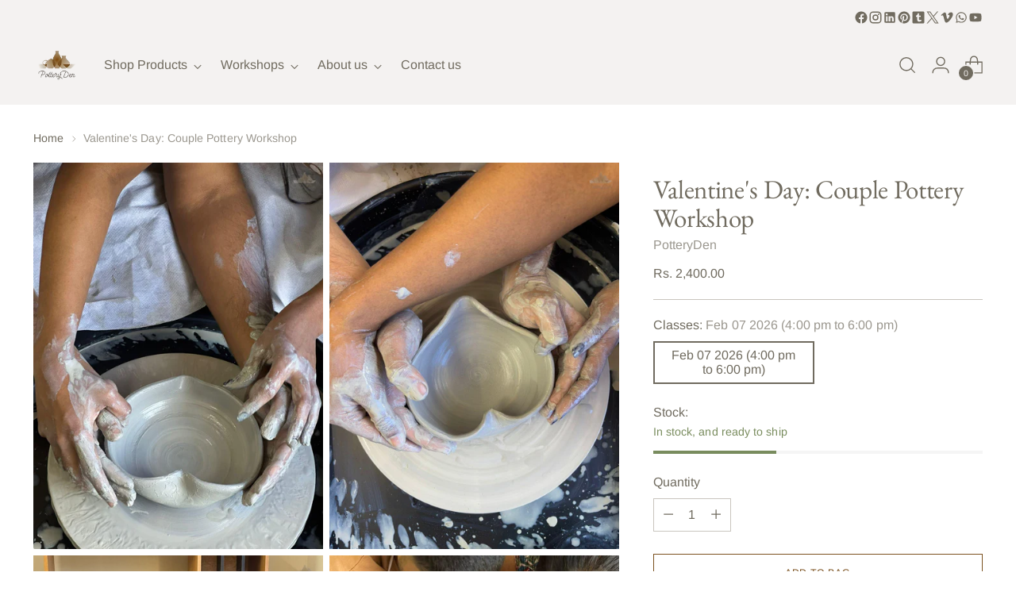

--- FILE ---
content_type: text/javascript; charset=utf-8
request_url: https://potteryden.com/products/valentines-day-couple-pottery-workshop.js
body_size: 1866
content:
{"id":8619274895591,"title":"Valentine's Day: Couple Pottery Workshop","handle":"valentines-day-couple-pottery-workshop","description":"\u003cp\u003e \u003cstrong\u003eValentine's Day: Couple Pottery Workshop\u003c\/strong\u003e\u003c\/p\u003e\n\u003cdiv class=\"accordion\"\u003e\n\u003cdiv class=\"accordion__inner\" data-index=\"\" data-open=\"true\"\u003e\n\u003cdiv class=\"accordion__content fs-body-100 rte non-page-rte measure\" aria-hidden=\"false\" id=\"accordion-content-description\"\u003e\n\u003cp\u003eMake your special day even more memorable by enjoying an activity with your special partner.\u003c\/p\u003e\n\u003cp\u003e\u003cstrong\u003eThe ticket price is for the couple.\u003c\/strong\u003e\u003c\/p\u003e\n\u003cp\u003eParticipants begin with an introduction to the art of pottery, including materials and basic techniques involved in the process.\u003c\/p\u003e\n\u003cp\u003eIn essence, a pottery workshop is more than just a creative session - it`s a therapeutic and enriching experience that allows individuals to connect with their creativity with the help of natural elements.\u003c\/p\u003e\n\u003cp\u003eA wheel pottery workshop is an engaging space where you can delve into the world of pottery creation using wheel and hand techniques.\u003c\/p\u003e\n\u003cp\u003e\u003cstrong\u003e\u003c\/strong\u003e\u003cstrong\u003eDuration: \u003c\/strong\u003e2 hrs.\u003c\/p\u003e\n\u003cp\u003e\u003cstrong style=\"font-family: -apple-system, BlinkMacSystemFont, 'San Francisco', 'Segoe UI', Roboto, 'Helvetica Neue', sans-serif; font-size: 0.875rem;\"\u003e\u003cstrong\u003eLocation:\u003c\/strong\u003e \u003c\/strong\u003e\u003cspan style=\"font-family: -apple-system, BlinkMacSystemFont, 'San Francisco', 'Segoe UI', Roboto, 'Helvetica Neue', sans-serif; font-size: 0.875rem;\"\u003eThis workshop is held offline at \u003ca href=\"https:\/\/potteryden.com\/pages\/contact-us\"\u003eStudio PD\u003c\/a\u003e, a premier \"pottery studio\" known for its immersive pottery experiences. Please note that booking is required at least 24 hours in advance. If you're searching for a \"pottery experience near me\" or \"ceramic places near me,\" our studio is the perfect destination.\u003c\/span\u003e\u003c\/p\u003e\n\u003cp\u003e\u003cstrong\u003e\u003cspan style=\"font-family: -apple-system, BlinkMacSystemFont, 'San Francisco', 'Segoe UI', Roboto, 'Helvetica Neue', sans-serif; font-size: 0.875rem;\"\u003eLearning Objective: \u003c\/span\u003e\u003c\/strong\u003eThis workshop is designed to explore pottery at a beginner`s level, offering participants further clarity into clay art and teaching them the means to translate their creative ideas. You will learn pinching and wheel pottery, two important basic techniques of Pottery.\u003c\/p\u003e\n\u003cmeta charset=\"utf-8\"\u003e\n\u003cp\u003e\u003cstrong\u003ePrerequisite:\u003c\/strong\u003e No prior knowledge or experience in pottery is required—just your enthusiasm and curiosity. This workshop is designed for anyone interested in exploring the world of ceramics.\u003c\/p\u003e\n\u003cmeta charset=\"utf-8\"\u003e\n\u003cp\u003e\u003cstrong\u003eMaterials:\u003c\/strong\u003e All materials are provided, and you'll leave with two self-made pottery pieces as a memento of your creative endeavor.\u003c\/p\u003e\n\u003cp\u003e\u003cstrong\u003eLanguages used: \u003c\/strong\u003eEnglish, Hindi, Marathi\u003c\/p\u003e\n\u003cp\u003eAll workshops are non-cancellable and non-transferrable.\u003c\/p\u003e\n\u003cmeta charset=\"UTF-8\"\u003e\n\u003cp\u003e\u003cstrong\u003eFor more details\u003c\/strong\u003e, please read the blogs:\u003c\/p\u003e\n\u003col\u003e\n\u003cli\u003e\u003cspan style=\"font-size: 0.875rem;\"\u003e\u003ca rel=\"noopener noreferrer\" href=\"https:\/\/potteryden.com\/blogs\/process\/unleashing-creativity-exploring-the-world-of-hand-pottery\" target=\"_blank\"\u003eUnleashing Creativity: Exploring the World of Hand Pottery\u003c\/a\u003e\u003c\/span\u003e\u003c\/li\u003e\n\u003cli\u003e\u003cspan style=\"font-size: 0.875rem;\"\u003e\u003ca rel=\"noopener noreferrer\" href=\"https:\/\/potteryden.com\/blogs\/process\/pottery-making-ideas-for-hand-pottery-workshop\" target=\"_blank\"\u003eGetting Hands-On: Pottery-Making Ideas for Hand Pottery Workshop\u003c\/a\u003e\u003c\/span\u003e\u003c\/li\u003e\n\u003c\/ol\u003e\n\u003c\/div\u003e\n\u003c\/div\u003e\n\u003c\/div\u003e","published_at":"2024-12-28T09:43:18+05:30","created_at":"2024-01-23T20:48:56+05:30","vendor":"PotteryDen","type":"Classes","tags":["Class","Hand pottery","idol making","Pottery","PotteryDen","Training","Valentine's Day","wheel pottery"],"price":240000,"price_min":240000,"price_max":240000,"available":true,"price_varies":false,"compare_at_price":null,"compare_at_price_min":0,"compare_at_price_max":0,"compare_at_price_varies":false,"variants":[{"id":48522470162663,"title":"Feb 07 2026 (4:00 pm to 6:00 pm)","option1":"Feb 07 2026 (4:00 pm to 6:00 pm)","option2":null,"option3":null,"sku":null,"requires_shipping":false,"taxable":false,"featured_image":null,"available":true,"name":"Valentine's Day: Couple Pottery Workshop - Feb 07 2026 (4:00 pm to 6:00 pm)","public_title":"Feb 07 2026 (4:00 pm to 6:00 pm)","options":["Feb 07 2026 (4:00 pm to 6:00 pm)"],"price":240000,"weight":0,"compare_at_price":null,"inventory_management":"shopify","barcode":null,"requires_selling_plan":false,"selling_plan_allocations":[]}],"images":["\/\/cdn.shopify.com\/s\/files\/1\/0666\/5535\/5111\/files\/Valentines-Day-Pottery-Workshop-1.jpg?v=1743693610","\/\/cdn.shopify.com\/s\/files\/1\/0666\/5535\/5111\/files\/Valentines-Day-Pottery-Workshop-2.jpg?v=1743693612","\/\/cdn.shopify.com\/s\/files\/1\/0666\/5535\/5111\/files\/Valentines-Day-Pottery-Workshop-3.jpg?v=1743693615","\/\/cdn.shopify.com\/s\/files\/1\/0666\/5535\/5111\/files\/Valentines-Day-Pottery-Workshop.jpg?v=1743693616"],"featured_image":"\/\/cdn.shopify.com\/s\/files\/1\/0666\/5535\/5111\/files\/Valentines-Day-Pottery-Workshop-1.jpg?v=1743693610","options":[{"name":"Classes","position":1,"values":["Feb 07 2026 (4:00 pm to 6:00 pm)"]}],"url":"\/products\/valentines-day-couple-pottery-workshop","media":[{"alt":"Valentine's Day: Couple Pottery Workshop - PotteryDen","id":36154404176103,"position":1,"preview_image":{"aspect_ratio":0.75,"height":1599,"width":1199,"src":"https:\/\/cdn.shopify.com\/s\/files\/1\/0666\/5535\/5111\/files\/Valentines-Day-Pottery-Workshop-1.jpg?v=1743693610"},"aspect_ratio":0.75,"height":1599,"media_type":"image","src":"https:\/\/cdn.shopify.com\/s\/files\/1\/0666\/5535\/5111\/files\/Valentines-Day-Pottery-Workshop-1.jpg?v=1743693610","width":1199},{"alt":"Valentine's Day: Couple Pottery Workshop - PotteryDen","id":36154404208871,"position":2,"preview_image":{"aspect_ratio":0.75,"height":1599,"width":1199,"src":"https:\/\/cdn.shopify.com\/s\/files\/1\/0666\/5535\/5111\/files\/Valentines-Day-Pottery-Workshop-2.jpg?v=1743693612"},"aspect_ratio":0.75,"height":1599,"media_type":"image","src":"https:\/\/cdn.shopify.com\/s\/files\/1\/0666\/5535\/5111\/files\/Valentines-Day-Pottery-Workshop-2.jpg?v=1743693612","width":1199},{"alt":"Valentine's Day: Couple Pottery Workshop - PotteryDen","id":36154404241639,"position":3,"preview_image":{"aspect_ratio":0.75,"height":1599,"width":1199,"src":"https:\/\/cdn.shopify.com\/s\/files\/1\/0666\/5535\/5111\/files\/Valentines-Day-Pottery-Workshop-3.jpg?v=1743693615"},"aspect_ratio":0.75,"height":1599,"media_type":"image","src":"https:\/\/cdn.shopify.com\/s\/files\/1\/0666\/5535\/5111\/files\/Valentines-Day-Pottery-Workshop-3.jpg?v=1743693615","width":1199},{"alt":"Valentine's Day: Couple Pottery Workshop - PotteryDen","id":36154404274407,"position":4,"preview_image":{"aspect_ratio":0.75,"height":1599,"width":1199,"src":"https:\/\/cdn.shopify.com\/s\/files\/1\/0666\/5535\/5111\/files\/Valentines-Day-Pottery-Workshop.jpg?v=1743693616"},"aspect_ratio":0.75,"height":1599,"media_type":"image","src":"https:\/\/cdn.shopify.com\/s\/files\/1\/0666\/5535\/5111\/files\/Valentines-Day-Pottery-Workshop.jpg?v=1743693616","width":1199},{"alt":null,"id":36154443366631,"position":5,"preview_image":{"aspect_ratio":0.566,"height":848,"width":480,"src":"https:\/\/cdn.shopify.com\/s\/files\/1\/0666\/5535\/5111\/files\/preview_images\/eaffdc043b5041fdb4c03ea9e7f24c9f.thumbnail.0000000000.jpg?v=1735360131"},"aspect_ratio":0.563,"duration":9640,"media_type":"video","sources":[{"format":"mp4","height":480,"mime_type":"video\/mp4","url":"https:\/\/cdn.shopify.com\/videos\/c\/vp\/eaffdc043b5041fdb4c03ea9e7f24c9f\/eaffdc043b5041fdb4c03ea9e7f24c9f.SD-480p-0.9Mbps-40234991.mp4","width":270},{"format":"mp4","height":720,"mime_type":"video\/mp4","url":"https:\/\/cdn.shopify.com\/videos\/c\/vp\/eaffdc043b5041fdb4c03ea9e7f24c9f\/eaffdc043b5041fdb4c03ea9e7f24c9f.HD-720p-1.6Mbps-40234991.mp4","width":406},{"format":"m3u8","height":720,"mime_type":"application\/x-mpegURL","url":"https:\/\/cdn.shopify.com\/videos\/c\/vp\/eaffdc043b5041fdb4c03ea9e7f24c9f\/eaffdc043b5041fdb4c03ea9e7f24c9f.m3u8","width":406}]}],"requires_selling_plan":false,"selling_plan_groups":[]}